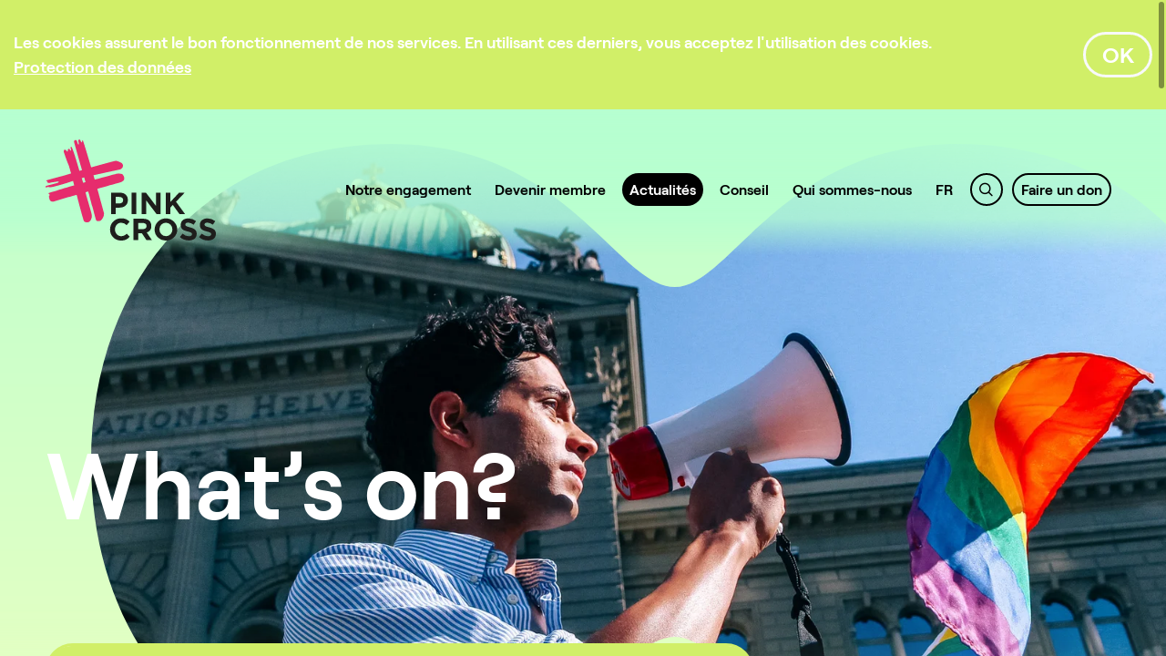

--- FILE ---
content_type: text/html; charset=UTF-8
request_url: https://www.pinkcross.ch/fr/actualites?category=8
body_size: 11236
content:

<!DOCTYPE html>
<html lang="fr">
<head>
    <meta charset="utf-8">
    <meta name="viewport" content="width=device-width, initial-scale=1, shrink-to-fit=no">    <title>Actualités : Pink Cross</title>
    <meta property="og:type" content="website" />
<meta property="og:url" content="https://www.pinkcross.ch/fr/actualites" />
<meta property="og:image" content="https://www.pinkcross.ch/symbolbilder/image-thumb__252__intro-background/aktiv_werden_infinity.webp" />
<meta property="og:image:width" content="1600" />
<meta property="og:image:height" content="900" />

    
        <link href="https://www.pinkcross.ch/fr/actualites" rel="canonical" />
<link href="/cache-buster-1766499309/var/tmp/fc_55efe2ce0d7a8b8dd1502796be382973.css" media="screen" rel="stylesheet" type="text/css" />
    

<link rel="apple-touch-icon" sizes="180x180" href="/static/img/favicon/apple-touch-icon.png">
<link rel="icon" type="image/png" sizes="32x32" href="/static/img/favicon/favicon-32x32.png">
<link rel="icon" type="image/png" sizes="16x16" href="/static/img/favicon/favicon-16x16.png">
<link rel="manifest" href="/static/img/favicon/site.webmanifest">
<link rel="mask-icon" href="/static/img/favicon/safari-pinned-tab.svg" color="#e62c6d">
<link rel="shortcut icon" href="/static/img/favicon/favicon.ico">
<meta name="apple-mobile-web-app-title" content="Pink Cross">
<meta name="application-name" content="Pink Cross">
<meta name="msapplication-TileColor" content="#e62c6d">
<meta name="msapplication-config" content="/static/img/favicon/browserconfig.xml">
<meta name="theme-color" content="#e62c6d">



<script async src="https://js.convertflow.co/production/websites/48728.js"></script>



<!-- Facebook Pixel Code -->
<script>
  !function(f,b,e,v,n,t,s)
  {if(f.fbq)return;n=f.fbq=function(){n.callMethod?
  n.callMethod.apply(n,arguments):n.queue.push(arguments)};
  if(!f._fbq)f._fbq=n;n.push=n;n.loaded=!0;n.version='2.0';
  n.queue=[];t=b.createElement(e);t.async=!0;
  t.src=v;s=b.getElementsByTagName(e)[0];
  s.parentNode.insertBefore(t,s)}(window, document,'script',
  'https://connect.facebook.net/en_US/fbevents.js');
  fbq('init', '755948103132720');
  fbq('track', 'PageView');
</script>
<noscript>
  <img height="1" width="1" style="display:none"
       src=https://www.facebook.com/tr?id=755948103132720&ev=PageView&noscript=1/>
</noscript>
<!-- End Facebook Pixel Code —>


<!-- Google Tag Manager -->
<script>(function(w,d,s,l,i){w[l]=w[l]||[];w[l].push({'gtm.start':
new Date().getTime(),event:'gtm.js'});var f=d.getElementsByTagName(s)[0],
j=d.createElement(s),dl=l!='dataLayer'?'&l='+l:'';j.async=true;j.src=
'https://www.googletagmanager.com/gtm.js?id='+i+dl;f.parentNode.insertBefore(j,f);
})(window,document,'script','dataLayer','GTM-TVPGRTM');</script>
<!-- End Google Tag Manager -->

                        <script>
                            (function () {
                                var ls = window["localStorage"];
                                if(ls && !ls.getItem("pc-cookie-accepted")) {

                                    var code = "<div id=\"pc-cookie-notice\"><div class=\"container\"><div class=\"d-flex align-items-center\"><div id=\"pc-message\"> Les cookies assurent le bon fonctionnement de nos services. En utilisant ces derniers, vous acceptez l'utilisation des cookies. <a href=\"\/fr\/protection-des-donnees\" aria-label=\"Protection des donn&eacute;es\" data-content=\"Protection des donn&eacute;es\"><\/a> <\/div><div id=\"pc-button\" class=\"ml-5\"><a class=\"btn btn-outline-light\">OK<\/a><\/div><\/div><\/div><\/div> ";
                                    var ci = window.setInterval(function () {
                                        if(document.body) {
                                            clearInterval(ci);
                                            document.body.insertAdjacentHTML("beforeend", code);

                                            document.getElementById("pc-button").onclick = function () {
                                                document.getElementById("pc-cookie-notice").style.display = "none";
                                                ls.setItem("pc-cookie-accepted", "true");
                                            };
                                        }
                                    }, 100);
                                }
                            })();
                        </script>
                    </head>

<body class="header-green body-yellow">


<!-- Google Tag Manager (noscript) -->
<noscript><iframe src="https://www.googletagmanager.com/ns.html?id=GTM-TVPGRTM"
height="0" width="0" style="display:none;visibility:hidden"></iframe></noscript>
<!-- End Google Tag Manager (noscript) -->


        <header>
        
        <div id="navigation" class="d-flex justify-content-between">
                            <a class="navbar-brand" href="/fr">
                    <svg xmlns="http://www.w3.org/2000/svg" width="186.969" height="110.444" viewBox="0 0 186.969 110.444"><defs><style>.a{fill:#e62c6d;}.b{fill:#1e1e1c;}</style></defs><g transform="translate(-386.937 -224.471)"><path class="a" d="M387.806,269.2s11.38-3.174,16.383-4.43,20.042-6.027,26.115-7.853,28.977-7.969,31.05-8.51,3.082-.761,4.867-.056,5.02,1.553,5.553,3.876a4.279,4.279,0,0,1-3.413,5.154c-1.731.384-37.856,8.042-40.094,8.875s-14.476,4.567-17.315,5.586-16.747,4.871-18,4.834-3.607-.157-3.607-.157l-2.019.442s-1.454-1.291,1.263-1.994,10.525-2.679,11.165-2.923,1.842-.866,1.712-1.3c-.085-.282-.915-.388-1.843-.2s-5.969.864-6.734,1.073-3.208.789-3.482.292-.467-1.381-.694-1.55S387.063,269.4,387.806,269.2Z"/><path class="a" d="M390.511,283s25.928-8.126,35.552-10.585,37.873-10.17,38.775-10.354,4.505-.658,6.111.339,3.142,4.367,2.025,6.445-4.477,2.816-11.275,4.517-49.646,14.152-49.646,14.152l-15.54,4.56s-4,1.347-5.115-2.006c-1.505-4.51-.067-4.144.165-4.823S389.382,284.1,390.511,283Z"/><path class="a" d="M433.914,314.845s-3.047.779-4.653-.925-15.079-57.189-17.139-61.764-4.6-12.355-4.874-13.025-.581-2.925.259-3.314,1.993.511,2.292.876.818,1.153,1.312,1.085-.215-2.489.9-2.934c1.089-.433,1.711.977,1.711.977s.456,1.1,1.066.913-.022-2.18-.218-2.576-.289-1.96.665-1.549c1.53.659,8.364,24.529,8.364,24.529l4.97,15.75s3.177,13.4,3.456,14.077,5.161,17.794,5.161,17.794a19.991,19.991,0,0,1,.571,3.223,8.822,8.822,0,0,1-1.279,4.766C435.491,314.212,434.7,314.714,433.914,314.845Z"/><path class="a" d="M447.038,313.388s-3.332.753-4.259-.127-3.935-14.462-4.6-15.836-2.345-8.9-4.072-14.918-7.732-26.813-8.014-27.474-7.4-26.072-7.692-27.046-.224-2.581,1.188-2.841,1.891,1.186,2.014,1.762.646,2.129.646,2.129.236,1.06.856,1.012.356-1.294.356-1.294l-.609-2.576s.353-1.762,1.087-1.707,1.413,1.4,1.413,1.4.472,1.569.9,1.8.761-.864.761-.864.333-1.645.794-1.4,9.4,30.257,9.4,30.257l5.327,18.265,8.467,30.814a8.652,8.652,0,0,1-1.166,5.483C448.212,312.7,447.837,312.927,447.038,313.388Z"/><path class="b" d="M472.118,290.818c0-2.307-1.6-3.544-4.178-3.544h-3.979v7.154h4.079c2.574,0,4.078-1.538,4.078-3.543Zm-4.246,8.19H463.96v7.021h-5.148v-23.4h9.562c5.582,0,8.96,3.311,8.96,8.091v.066c0,5.417-4.212,8.225-9.462,8.225"/><rect class="b" width="5.148" height="23.403" transform="translate(481.383 282.627)"/><path class="b" d="M508.8,306.029l-11.334-14.877v14.877h-5.081v-23.4h4.746l10.966,14.41v-14.41h5.082v23.4Z"/><path class="b" d="M533.91,306.029l-7.255-9.963-2.708,2.809v7.154H518.8v-23.4h5.148v10.231l9.495-10.231h6.218l-9.528,9.93,9.963,13.473Z"/><path class="b" d="M469.779,334.915a11.812,11.812,0,0,1-12-12.036v-.066a11.894,11.894,0,0,1,12.2-12.1,12.076,12.076,0,0,1,9.227,3.61l-3.277,3.779a8.634,8.634,0,0,0-5.985-2.641c-3.945,0-6.787,3.277-6.787,7.288v.067c0,4.011,2.776,7.355,6.787,7.355,2.675,0,4.313-1.069,6.151-2.741l3.278,3.31a11.963,11.963,0,0,1-9.594,4.177"/><path class="b" d="M497.8,319.1c0-2.206-1.538-3.344-4.045-3.344h-5.115v6.719h5.215c2.507,0,3.945-1.337,3.945-3.31Zm-.1,15.412-5.015-7.489h-4.045v7.489H483.49v-23.4h10.7c5.515,0,8.826,2.91,8.826,7.723v.066A7.269,7.269,0,0,1,498,326.156l5.717,8.358H497.7Z"/><path class="b" d="M526.119,322.813a7.11,7.11,0,0,0-7.087-7.355,7,7,0,0,0-7.021,7.288v.067a7.111,7.111,0,0,0,7.088,7.355,7,7,0,0,0,7.02-7.289v-.066Zm-7.087,12.1a11.991,11.991,0,0,1-12.4-12.036v-.066a12.443,12.443,0,0,1,24.874-.067v.067a12.1,12.1,0,0,1-12.47,12.1"/><path class="b" d="M544.248,334.848a14.9,14.9,0,0,1-9.93-3.744l3.043-3.644a10.739,10.739,0,0,0,6.988,2.842c2.1,0,3.376-.836,3.376-2.206v-.066c0-1.3-.8-1.973-4.713-2.976-4.713-1.2-7.756-2.508-7.756-7.155v-.066c0-4.245,3.411-7.054,8.19-7.054a13.533,13.533,0,0,1,8.692,2.976l-2.674,3.878a10.986,10.986,0,0,0-6.084-2.307c-1.973,0-3.009.9-3.009,2.039v.067c0,1.537,1,2.039,5.047,3.076,4.749,1.236,7.423,2.942,7.423,7.02v.067c0,4.646-3.545,7.253-8.593,7.253"/><path class="b" d="M565.314,334.848a14.9,14.9,0,0,1-9.93-3.744l3.043-3.644a10.738,10.738,0,0,0,6.987,2.842c2.106,0,3.377-.836,3.377-2.206v-.066c0-1.3-.8-1.973-4.713-2.976-4.713-1.2-7.757-2.508-7.757-7.155v-.066c0-4.245,3.411-7.054,8.19-7.054a13.533,13.533,0,0,1,8.692,2.976l-2.674,3.878a10.986,10.986,0,0,0-6.084-2.307c-1.973,0-3.009.9-3.009,2.039v.067c0,1.537,1,2.039,5.048,3.076,4.748,1.236,7.422,2.942,7.422,7.02v.067c0,4.646-3.544,7.253-8.592,7.253"/></g></svg>
                </a>
            
            <div class="navbar navbar-expand-xl">
                <div class="d-block d-xl-none hamburger hamburger--spin">
                    <div class="hamburger-box">
                        <div class="hamburger-inner"></div>
                    </div>
                </div>

                <div class="navbar-collapse lang-fr" id="navbarGlobalMenu">
                                        
                    <ul class="navbar-nav">
    <li>
        <a id="pimcore-navigation-renderer-menu-477" class=" main" href="/fr/notre-engagement">Notre engagement</a>
    </li>
    <li>
        <a id="pimcore-navigation-renderer-menu-478" class=" main" href="/fr/s-engager">Devenir membre</a>
        <ul>
            <li>
                <a id="pimcore-navigation-renderer-menu-525" href="/fr/s-engager/adherer">Adhérer</a>
            </li>
            <li>
                <a id="pimcore-navigation-renderer-menu-526" href="/fr/s-engager/devenir-benevole">devenir bénévole</a>
            </li>
            <li>
                <a id="pimcore-navigation-renderer-menu-524" href="/fr/s-engager/double-adhesion">double adhésion</a>
            </li>
        </ul>
    </li>
    <li class="active">
        <a id="pimcore-navigation-renderer-menu-479" class=" main active mainactive" href="/fr/actualites">Actualités</a>
        <ul>
            <li>
                <a id="pimcore-navigation-renderer-menu-522" href="/fr/actualites/agenda">Agenda</a>
            </li>
            <li>
                <a id="pimcore-navigation-renderer-menu-1307" href="/ag25">Mitgliederversammlung</a>
            </li>
            <li>
                <a id="pimcore-navigation-renderer-menu-1525" href="/self-defense">self-defense</a>
            </li>
            <li>
                <a id="pimcore-navigation-renderer-menu-1701" title="Communiques de presse" href="/fr/actualites/revue-de-presse">Communiques de presse</a>
            </li>
        </ul>
    </li>
    <li>
        <a id="pimcore-navigation-renderer-menu-480" class=" main" href="/fr/conseil">Conseil</a>
        <ul>
            <li>
                <a id="pimcore-navigation-renderer-menu-500" href="/fr/conseil/conseils-juridiques">conseils juridiques</a>
            </li>
        </ul>
    </li>
    <li>
        <a id="pimcore-navigation-renderer-menu-481" class=" main" href="/fr/qui-sommes-nous">Qui sommes-nous</a>
        <ul>
            <li>
                <a id="pimcore-navigation-renderer-menu-511" href="/fr/qui-sommes-nous/salle-de-reunion">salle de réunion</a>
            </li>
            <li>
                <a id="pimcore-navigation-renderer-menu-512" href="/fr/qui-sommes-nous/membres-et-partenaires">membres et partenaires</a>
            </li>
            <li>
                <a id="pimcore-navigation-renderer-menu-513" href="/fr/qui-sommes-nous/medias">Médias</a>
            </li>
            <li>
                <a id="pimcore-navigation-renderer-menu-521" href="/fr/qui-sommes-nous/guide-de-langage">guide de langage</a>
            </li>
        </ul>
    </li>
    <li>
        <a id="pimcore-navigation-renderer-menu-1163" class="lngchooser main" href="/fr">FR</a>
        <ul>
            <li>
                <a href="/de">De</a>
            </li>
            <li>
                <a href="/en">En</a>
            </li>
            <li>
                <a href="/fr">Fr</a>
            </li>
            <li>
                <a href="/it">It</a>
            </li>
        </ul>
    </li>
    <li>
        <a id="pimcore-navigation-renderer-menu-483" class="search main" href="#"><i class="icon-search"></i></a>
    </li>
    <li>
        <a id="pimcore-navigation-renderer-menu-484" class="donate main" href="/fr/faire-un-don">Faire un don</a>
        <ul>
            <li>
                <a id="pimcore-navigation-renderer-menu-498" class="donate" href="/fr/faire-un-don/faire-un-don">Faire un don</a>
            </li>
            <li>
                <a id="pimcore-navigation-renderer-menu-497" href="/legs">legs &amp; héritages</a>
            </li>
        </ul>
    </li>
</ul>
                </div>
            </div>
        </div>
    </header>

    <div id="searchoverlay">
        <div class="container">
            <div class="search-close d-block d-xl-none">
                <i class="icon-down-bold"></i>
            </div>
            <form method="post" action="/fr/searchresults">
                <div class="input-group">
                    <input class="form-control" name="query" placeholder="Recherche">
                    <div class="input-group-append">
                        <button type="submit" class="input-group-text">
                            <i class="icon-search"></i>
                        </button>
                    </div>
                </div>
            </form>
            <div class="row">
                <div class="col-sm-6 order-2 order-sm-1">
                    <div class="font-size-14">
                        Pages suggérées
                    </div>
                    <div class="h4">
                            <p><a href="/fr/qui-sommes-nous">Porte-parole médias</a><br />
<a href="/fr/s-engager">Devenir membre</a><br />
<a href="https://www.lgbtiq-helpline.ch/fr">LGBTIQ-Helpline</a><br />
<a href="/fr/conseil/conseils-juridiques">Conseils juridiques</a><br />
<a href="/fr/qui-sommes-nous">Contact</a></p>


                    </div>
                </div>
                <div class="col-sm-6 order-1 order-sm-2">
                    <div id="searchresult" class="collapse">
                    </div>
                </div>
            </div>
        </div>
    </div>



<main>
    

    
    <div class="pimcore_area_intro pimcore_area_content"><div class="spacer"></div>

<div class="intro-content">
    <div class="container">
        <div class="embed-responsive embed-responsive-custom">
            <div class="embed-responsive-item"></div>
        </div>

        <div class="row">
            <div class="col-lg-8">
                <div data-scroll-speed="1.5">
                    <h1>What’s on?</h1>

                                            <div class="card card-rounded bg-white">
                                                                                            <div class="card-header bg-dark">
                                    <div class="ticker text-white">
                                                                                    <span style="animation-duration: 60s">    +++ La Suisse seulement à la 17e place dans la comparaison européenne des droits LGBTI 
+++ Chaque semaine, au moins six attaques contre une personne LGBTIQ nous sont signalées et ce n’est que la pointe de l’iceberg
+++ Le risque de suicide chez les jeunes gays est 5 fois plus élevé que chez les garçons hétéros 
+++ Nous pouvons perdre notre travail uniquement parce que nous sommes gays. 
+++ Le traitement des sujets LGBTIQ est toujours au bon vouloir de l’enseignant-e !
</span>
                                                                            </div>
                                </div>
                                                        <div class="card-body">
                                <div class="pimcore_area_wysiwyg">
                                    <div class="">
                                        <p><strong>Restez informé sur les sujets queer!</strong><br />
Nous vous fournissons régulièrement des nouvelles sur des sujets queer. Inscrivez-vous à notre newsletter dès maintenant et ne manquez aucune nouvelle de Pink Cross!</p>

                                    </div>
                                </div>
                                
    <div id="newsletter-subscribe">

        
        
<form name="form" method="post" enctype="multipart/form-data" data-validate="true">
<div class="d-none">
    <input type="text" name="form_id" value="FormNewsletter"/>
    <input type="text" name="form_name" value="c39d6f4a38478da09750c924f0064c7e"/>
    <input type="text" name="form_country" value=""/>

</div>
    <div class="row">
    <div class="col-12 col-sm-6 col-xl-3 form-group">
        <input type="text" id="form_firstname" name="form[firstname]" required="required" placeholder="Prénom *" class="form-control" />
    </div>
    <div class="col-12 col-sm-6 col-xl-3 form-group">
        <input type="text" id="form_lastname" name="form[lastname]" required="required" placeholder="Nom de famille *" class="form-control" />
    </div>
    <div class="col-12 col-sm-6 col-xl-3 form-group">
        <input type="email" id="form_email" name="form[email]" required="required" placeholder="E-Mail *" class="form-control" />
    </div>
    <div class="col-12 col-sm-6 col-xl-3">
        <button type="submit" class="w-100 btn btn-outline-primary text-nowrap">S&#039;abonner</button>
    </div>
</div>
<input type="hidden" id="form__token" name="form[_token]" value="ySQDW-bEVWW6CvN7vVNxrcV9V8WoNvPblGw929sCa4I" />
</form>

    </div>


                            </div>
                        </div>
                                    </div>
            </div>
        </div>

                                            <div data-scroll-speed="-2" class="background-image" data-maskurl="/static/img/clip-path-animate.svg?t=1768978439">
                                    <img width="1600" height="900" class="d-none" alt="" src="/symbolbilder/image-thumb__252__intro-background/aktiv_werden_infinity.webp" srcset="/symbolbilder/image-thumb__252__intro-background/aktiv_werden_infinity.webp 1x, /symbolbilder/image-thumb__252__intro-background/aktiv_werden_infinity@2x.webp 2x" />
                                                                                            <div class="embed-responsive embed-responsive-16by9">
                    <div class="embed-responsive-item"></div>
                </div>
            </div>
            </div>
</div></div><div class="pimcore_area_section pimcore_area_content"><section class="bg-regular"><div class="container"><div class="pimcore_area_columns pimcore_area_content"><div class="row">
            <div class="col-12 col-md-4 mb-4 mb-md-0 flex-column">
            <div class="pimcore_area_card pimcore_area_content"><div class="card bg-icon "><a class="d-flex flex-column" href="/fr/pink-mail"><div class="card-img-top"><img class="img-fluid" alt="" title="" src="/piktogramme/news.svg" /></div><div class="card-body"><div class="pimcore_area_wysiwyg"><p style="text-align: center;"><strong>Pink Mail</strong><br />
Le magazine LGBT politique</p>
</div></div></a></div></div>        </div>
                <div class="col-12 col-md-4 mb-4 mb-md-0 flex-column">
            <div class="pimcore_area_card pimcore_area_content"><div class="card bg-icon "><a class="d-flex flex-column" href="/fr/actualites/agenda"><div class="card-img-top"><img class="img-fluid" alt="" title="" src="/piktogramme/calendar.svg" /></div><div class="card-body"><div class="pimcore_area_wysiwyg"><p style="text-align: center;"><strong>Événements</strong><br />
Quels sont les événements du moment?</p>
</div></div></a></div></div>        </div>
                <div class="col-12 col-md-4 mb-4 mb-md-0 flex-column">
            <div class="pimcore_area_card pimcore_area_content"><div class="card bg-icon "><a class="d-flex flex-column" href="/fr/actualites/revue-de-presse"><div class="card-img-top"><img class="img-fluid" alt="" title="" src="/piktogramme/comments.svg" /></div><div class="card-body"><div class="pimcore_area_wysiwyg"><p style="text-align: center;"><b>Communiqués de presse</b><br />
Nos prises de positions sur des thèmes d'actualité</p>
</div></div></a></div></div>        </div>
        </div>
</div></div></section></div>
    <div id="newslist">
                    <div class="bg-light py-5">
                <div class="container">
                    <div class="d-flex align-items-center justify-content-center justify-content-md-between">
                        <h4 class="d-none d-md-block mb-0">Sujets</h4>
                        <form method="get" action="#newslist">
                            <select class="form-control" id="category-select" name="category">
                                <option value="">Sujets</option>
                                                                    <option value="7">Troisième âge</option>
                                                                    <option value="170">Monde professionel</option>
                                                                    <option value="172">Asile</option>
                                                                    <option value="38026">Backlash</option>
                                                                    <option value="167">À l’école</option>
                                                                    <option value="3">Don du sang</option>
                                                                    <option value="9">Coming out</option>
                                                                    <option value="5">Communauté</option>
                                                                    <option value="4">Mariage civil pour toutes et tous</option>
                                                                    <option value="34524">Événements</option>
                                                                    <option value="169">Famille</option>
                                                                    <option value="177">Société</option>
                                                                    <option value="8" selected>Crimes de haine</option>
                                                                    <option value="6">International</option>
                                                                    <option value="165">Jeunes</option>
                                                                    <option value="1639"></option>
                                                                    <option value="178">Vie</option>
                                                                    <option value="116">Communiqués de presse</option>
                                                                    <option value="176">Opinion</option>
                                                                    <option value="175">Pink Cross</option>
                                                                    <option value="186">Pink Mail</option>
                                                                    <option value="10">Politique</option>
                                                                    <option value="33859">Politique régionale</option>
                                                                    <option value="173">Réligion</option>
                                                                    <option value="179">École</option>
                                                                    <option value="168">Sport</option>
                                                                    <option value="171">Études scientifiques</option>
                                                                    <option value="174">Trans</option>
                                                                    <option value="1081">Conseil consultatif économique</option>
                                                            </select>
                        </form>
                    </div>

                    <div class="d-none d-md-flex categories">
                        <a href="/fr/actualites?page=1#newslist">Tous</a>
                                                                                    <a href="/fr/actualites?category=7&amp;page=1#newslist">Troisième âge</a>
                                                                                                                                                                                                                                                                                                                                <a href="/fr/actualites?category=3&amp;page=1#newslist">Don du sang</a>
                                                                                                                <a href="/fr/actualites?category=9&amp;page=1#newslist">Coming out</a>
                                                                                                                <a href="/fr/actualites?category=5&amp;page=1#newslist">Communauté</a>
                                                                                                                <a href="/fr/actualites?category=4&amp;page=1#newslist">Mariage civil pour toutes et tous</a>
                                                                                                                                                                                                                                                                            <a href="/fr/actualites?category=8&amp;page=1#newslist" class="active">Crimes de haine</a>
                                                                                                                <a href="/fr/actualites?category=6&amp;page=1#newslist">International</a>
                                                                                                                                                                    <a href="/fr/actualites?category=1639&amp;page=1#newslist"></a>
                                                                                                                                                                                                                                                                                                                                                                                                                                                                                            <a href="/fr/actualites?category=173&amp;page=1#newslist">Réligion</a>
                                                                                                                                                                                                                        <a href="/fr/actualites?category=171&amp;page=1#newslist">Études scientifiques</a>
                                                                                                                                                                                </div>
                </div>
            </div>
                <div class="bg-white py-5">
            <div class="container">
                <div class="row" id="news-item-list">
                                            <div class="col-md-6 col-xl-4 mb-4">
                                <article class="card card-rounded-hover bg-white h-100">
        <a href="/fr/actualites/politique/crimes-de-haine/250509-rapport-hate-crime" class="d-block">
                        
                                            <div class="card-img-wrapper text-center p-3 p-md-5">
                    <img src="/news/2020/03/image-thumb__37__blog-list/hatecrime-emblem-stop-600x600-kopie.webp" alt="Fierté en vitrine - violence en coulisses" class="img-fluid rounded-circle"/>
                </div>
            
            <div class="card-body">
                                                    <time class="date font-size-14 font-weight-bold" itemprop="datePublished" datetime="2025-05-09">
                        9. mai 2025
                    </time>
                
                <h4>Fierté en vitrine - violence en coulisses</h4>

                                    <div class="intro">
                        <p>À l’occasion de l’IDAHOBIT, la journée internationale contre l’hostilité envers les personnes LGBTI, l’Organisation suisse des lesbiennes (LOS), Transgender Network Switzerland (TGNS),&nbsp;Pink Cross et LGBTIQ&nbsp;Helpline&nbsp;publient aujourd’hui un nouveau rapport sur les crimes de haine.</p>

<p>Communiqué de presse du 9&nbsp;mai 2025</p>

                    </div>
                            </div>
        </a>
    </article>
                        </div>
                                            <div class="col-md-6 col-xl-4 mb-4">
                                <article class="card card-rounded-hover bg-white h-100">
        <a href="/fr/actualites/politique/crimes-de-haine/240517-rapport-hate-crime" class="d-block">
                        
                                            <div class="card-img-wrapper text-center p-3 p-md-5">
                    <img src="/_default_upload_bucket/image-thumb__2519__blog-list/red_aktion_bundesplatz.webp" alt="Sonneries d’alarme devant le Palais fédéral : les crimes de haine anti-LGBTIQ ont doublé" class="img-fluid rounded-circle"/>
                </div>
            
            <div class="card-body">
                                                    <time class="date font-size-14 font-weight-bold" itemprop="datePublished" datetime="2024-05-17">
                        17. mai 2024
                    </time>
                
                <h4>Sonneries d’alarme devant le Palais fédéral : les crimes de haine anti-LGBTIQ ont doublé</h4>

                                    <div class="intro">
                        <p>À l’occasion de l’IDAHOBIT, la journée internationale contre l’hostilité envers les personnes LGBTIQ, l’Organisation suisse des lesbiennes (LOS), Transgender Network Switzerland (TGNS),&nbsp;Pink Cross et LGBTIQ-Helpline&nbsp;publient aujourd’hui un nouveau rapport sur les crimes de haine.</p>

                    </div>
                            </div>
        </a>
    </article>
                        </div>
                                            <div class="col-md-6 col-xl-4 mb-4">
                                <article class="card card-rounded-hover bg-white h-100">
        <a href="/fr/actualites/politique/crimes-de-haine/230517-rapport-hate-crime" class="d-block">
                        
                                            <div class="card-img-wrapper text-center p-3 p-md-5">
                    <img src="/news/2020/03/image-thumb__37__blog-list/hatecrime-emblem-stop-600x600-kopie.webp" alt="Le nouveau rapport le montre : de plus en plus de personnes trans signalent des attaques à leur encontre" class="img-fluid rounded-circle"/>
                </div>
            
            <div class="card-body">
                                                    <time class="date font-size-14 font-weight-bold" itemprop="datePublished" datetime="2023-05-17">
                        17. mai 2023
                    </time>
                
                <h4>Le nouveau rapport le montre : de plus en plus de personnes trans signalent des attaques à leur encontre</h4>

                                    <div class="intro">
                        <p>À l’occasion de l’IDAHOBIT, la journée internationale contre l’hostilité envers les personnes LGBTI, l’Organisation suisse des lesbiennes (LOS), Transgender Network Switzerland (TGNS),&nbsp;Pink Cross et LGBTIQ-Helpline&nbsp;publient aujourd’hui un nouveau rapport sur les crimes de haine.</p>

<p>Communiqué de presse du 17 mai 2023</p>

                    </div>
                            </div>
        </a>
    </article>
                        </div>
                                            <div class="col-md-6 col-xl-4 mb-4">
                                <article class="card card-rounded-hover bg-white h-100">
        <a href="/fr/actualites/communaute/20220930_self-defense-fr" class="d-block">
                        
                                            <div class="card-img-wrapper text-center p-3 p-md-5">
                    <img src="/_default_upload_bucket/image-thumb__601__blog-list/yacobo_online.webp" alt="Cours de self-défense pour personnes queers" class="img-fluid"/>
                </div>
            
            <div class="card-body">
                                                    <time class="date font-size-14 font-weight-bold" itemprop="datePublished" datetime="2022-12-23">
                        23. décembre 2022
                    </time>
                
                <h4>Cours de self-défense pour personnes queers</h4>

                                    <div class="intro">
                        <p>Après le succès de la première édition, les cours de self-défense reviennent les 4 et 5 mars à Lausanne !</p>

                    </div>
                            </div>
        </a>
    </article>
                        </div>
                                            <div class="col-md-6 col-xl-4 mb-4">
                                <article class="card card-rounded-hover bg-white h-100">
        <a href="/fr/actualites/politique/crimes-de-haine/220601-le-conseil-national-agit-contre-les-crimes-de-haine-lgbtq-phobes" class="d-block">
                        
                                            <div class="card-img-wrapper text-center p-3 p-md-5">
                    <img src="/news/symbol-icons/image-thumb__11__blog-list/stop-hatecrime.webp" alt="La Suisse agit enfin contre les actes de haine envers les personnes LGBTQ" class="img-fluid rounded-circle"/>
                </div>
            
            <div class="card-body">
                                                    <time class="date font-size-14 font-weight-bold" itemprop="datePublished" datetime="2022-06-01">
                        1. juin 2022
                    </time>
                
                <h4>La Suisse agit enfin contre les actes de haine envers les personnes LGBTQ</h4>

                                    <div class="intro">
                        <p><strong>Le Conseil national a, ce midi, par 105 voix contre 64 (16 abstentions), accepté un postulat pour un plan d'action national contre les crimes de haine anti-LGBTQ. Le Conseil fédéral est invité à prendre des mesures coordonnées au niveau national contre de tels crimes de haine et à réduire ainsi les agressions contre les personnes LGBTQ. Les organisations LGBTQ se réjouissent de l'acceptation claire de cette revendication de longue date.</strong></p>

                    </div>
                            </div>
        </a>
    </article>
                        </div>
                                            <div class="col-md-6 col-xl-4 mb-4">
                                <article class="card card-rounded-hover bg-white h-100">
        <a href="/fr/actualites/politique/crimes-de-haine/220517-rapport-hate-crime" class="d-block">
                        
                                            <div class="card-img-wrapper text-center p-3 p-md-5">
                    <img src="/news/2020/03/image-thumb__37__blog-list/hatecrime-emblem-stop-600x600-kopie.webp" alt="Une plus grande visibilité égale moins de sécurité : les organisations faîtières LGBT constatent une augmentation de 50 % des signalements de crimes de haine anti-LGBTQ en 2021" class="img-fluid rounded-circle"/>
                </div>
            
            <div class="card-body">
                                                    <time class="date font-size-14 font-weight-bold" itemprop="datePublished" datetime="2022-05-17">
                        17. mai 2022
                    </time>
                
                <h4>Une plus grande visibilité égale moins de sécurité : les organisations faîtières LGBT constatent une augmentation de 50 % des signalements de crimes de haine anti-LGBTQ en 2021</h4>

                                    <div class="intro">
                        <p>À l’occasion de l’IDAHOBIT, la journée internationale contre l’hostilité envers les personnes LGBTI, l’Organisation suisse des lesbiennes (LOS), Transgender Network Switzerland (TGNS) et Pink Cross publient aujourd’hui un nouveau rapport sur les crimes de haine.</p>

<p>Communiqué de presse du 17 mai 2022</p>

                    </div>
                            </div>
        </a>
    </article>
                        </div>
                                            <div class="col-md-6 col-xl-4 mb-4">
                                <article class="card card-rounded-hover bg-white h-100">
        <a href="/fr/actualites/politique/reagir-face-a-la-haine" class="d-block">
                        
                                            <div class="card-img-wrapper text-center p-3 p-md-5">
                    <img src="/_default_upload_bucket/image-thumb__648__blog-list_auto_ac013d544fb59987a6dd4419ab778b4d/manfred-hauke_bistum-regensburg.webp" alt="Réagir face à la haine" class="img-fluid rounded-circle"/>
                </div>
            
            <div class="card-body">
                                                    <time class="date font-size-14 font-weight-bold" itemprop="datePublished" datetime="2021-10-20">
                        20. octobre 2021
                    </time>
                
                <h4>Réagir face à la haine</h4>

                                    <div class="intro">
                        <p>L’élargissement au critère d’orientation sexuelle de la norme pénale anti-discrimination en 2020 (art. 261bis CP) est entrée en vigeur il y a plus d’un an. Ces dernières semaines, de nombreux-ses personnes ont réagi face aux injures publiées notamment par le polémiste Alain Soral et aux publications du magazine “Theologisches” édité par le Professeur Dr. Manfred Hauke. Les associations de défense des droits des personnes homosexuelles et bisexuelles, Pink Cross et LOS, encouragent tous les cantons à former les professionnel-le-s en charge de l’application du nouvel article du code pénal.&nbsp;</p>

                    </div>
                            </div>
        </a>
    </article>
                        </div>
                                            <div class="col-md-6 col-xl-4 mb-4">
                                <article class="card card-rounded-hover bg-white h-100">
        <a href="/fr/actualites/politique/crimes-de-haine/210209-protection-contre-la-haine" class="d-block">
                        
                                            <div class="card-img-wrapper text-center p-3 p-md-5">
                    <img src="/_default_upload_bucket/image-thumb__502__blog-list/bild-actionsprout_fr.webp" alt="Protection contre la haine : prévenir l’hostilité envers les personnes LGBTIQ !" class="img-fluid"/>
                </div>
            
            <div class="card-body">
                                                    <time class="date font-size-14 font-weight-bold" itemprop="datePublished" datetime="2021-02-09">
                        9. février 2021
                    </time>
                
                <h4>Protection contre la haine : prévenir l’hostilité envers les personnes LGBTIQ !</h4>

                                    <div class="intro">
                        <p>En Suisse, les personnes LGBTIQ sont malheureusement toujours victimes de discriminations et d'agressions. Cependant, les mesures étatiques pour y remédier se font attendre, bien qu'elles soient exigées depuis longtemps par la communauté internationale. L'extension de la norme pénale anti-discrimination fournit désormais une base supplémentaire pour prendre enfin des mesures. Nous donnons ici un aperçu de celles qui sont prises dans de nombreux autres domaines.</p>

                    </div>
                            </div>
        </a>
    </article>
                        </div>
                                            <div class="col-md-6 col-xl-4 mb-4">
                                <article class="card card-rounded-hover bg-white h-100">
        <a href="/fr/actualites/politique/crimes-de-haine/201023-un-couple-gay-agresse-dans-un-bar-balois---la-police-n-agit-pas" class="d-block">
                        
                                            <div class="card-img-wrapper text-center p-3 p-md-5">
                    <img src="/news/2020/03/image-thumb__37__blog-list/hatecrime-emblem-stop-600x600-kopie.webp" alt="Un couple gay agressé dans un bar Bâlois - la police n’agit pas" class="img-fluid rounded-circle"/>
                </div>
            
            <div class="card-body">
                                                    <time class="date font-size-14 font-weight-bold" itemprop="datePublished" datetime="2020-10-23">
                        23. octobre 2020
                    </time>
                
                <h4>Un couple gay agressé dans un bar Bâlois - la police n’agit pas</h4>

                                    <div class="intro">
                        <p>La nouvelle de l’agression d’un couple gay dans un bar bâlois a été rendue publique aujourd’hui. Après s’être fait battre par trois hommes les deux amoureux ont déposés plainte auprès de la police qui est restée inactive et n’a&nbsp;pas pris le cas au sérieux. Loin du cas anecdotique, cette nouvelle agression met l’accent sur la négligence des cantons face aux demandes répétées de mesures des associations LGBTQ.</p>

                    </div>
                            </div>
        </a>
    </article>
                        </div>
                                    </div>

                                    <div class="mt-4 text-center">
                        <div class="">
                            <a class="btn btn-outline-primary btn-hover-white btn-round" data-news-autoload href="/fr/actualites?category=8&amp;page=2">
                                <i class="icon-plus"></i>
                            </a>
                        </div>
                    </div>
                            </div>
        </div>
    </div>
</main>

        <footer>
        <div class="bg-light">
            <div class="container">
                <div class="text-center socialmedia">
                    <p><a href="http://www.facebook.com/pinkcross"><i class="icon-facebook"></i></a> <a href="https://www.youtube.com/@pinkcross_ch"><i class="icon-youtube"></i></a> <a href="https://www.instagram.com/pinkcross_fr"><i class="icon-instagram"></i></a></p>

                </div>
                <div class="row">
                    <div class="col-sm-6 col-md-4 mb-5 mb-lg-0 col-lg-2">
                        <p><a href="/fr/notre-engagement">Notre Engagement</a></p>

<ul>
	<li><a href="/fr/notre-engagement#maintopic-12">Politique</a></li>
	<li><a href="/fr/notre-engagement#maintopic-18">Société</a></li>
	<li><a href="/fr/notre-engagement#maintopic-22">Vie</a></li>
	<li><a href="/fr/notre-engagement#maintopic-23">Communauté</a></li>
</ul>

                    </div>
                    <div class="col-sm-6 col-md-4 mb-5 mb-lg-0 col-lg-2">
                        <p><a href="/fr/s-engager">S'engager</a></p>

<ul>
	<li><a href="/fr/s-engager/adherer">Adhérer</a></li>
	<li><a href="/fr/s-engager/devenir-benevole/devenir-benevole">Devenir bénévole</a></li>
</ul>

                    </div>
                    <div class="col-sm-6 col-md-4 mb-5 mb-lg-0 col-lg-2">
                        <p><a href="/fr/actualites">News</a></p>

<ul>
	<li><a href="/fr/actualites">Blog</a></li>
	<li><a href="/fr/pink-mail">Magazine</a></li>
	<li><a href="/fr/actualites/agenda">Agenda</a></li>
	<li><a href="https://www.flickr.com/photos/pinkcross">Galeries</a></li>
	<li><a href="/fr/actualites">Newsletter</a></li>
</ul>

                    </div>
                    <div class="mb-5 mb-sm-0 col-sm-6 col-md-4 col-lg-2">
                        <p><a href="/fr/conseil">Conseil</a></p>

<ul>
	<li><a href="/fr/notre-engagement/politique/mariage-civil-pour-toutes-et-tous"><strong>Mariage et partenariat</strong></a></li>
	<li><a href="/fr/notre-engagement/vie/asile">Asile</a></li>
	<li><a href="/fr/conseil/conseils-juridiques">Conseils juridiques</a></li>
</ul>

                    </div>
                    <div class="mb-5 mb-sm-0 col-sm-6 col-md-4 col-lg-2">
                        <p><a href="/fr/qui-sommes-nous">Qui sommes-nous</a></p>

<ul>
	<li><a href="/fr/qui-sommes-nous">Qui sommes-nous</a></li>
	<li><a href="/fr/qui-sommes-nous#team">L'équipe</a></li>
	<li><a href="/fr/qui-sommes-nous/membres-et-partenaires">Membres</a></li>
	<li><a href="/fr/qui-sommes-nous/medias">Médias</a></li>
	<li><a href="/fr/qui-sommes-nous/guide-de-langage">Guide linguistique</a></li>
	<li><a href="/fr/qui-sommes-nous/salle-de-reunion">Salle de réunion</a></li>
</ul>

                    </div>
                    <div class="col-sm-6 col-md-4 col-lg-2">
                        <p><a href="/fr/faire-un-don">Dons</a></p>

<ul>
	<li><a href="/fr/faire-un-don">Faire un don</a></li>
	<li><a href="/legs">Legs et héritages</a></li>
</ul>

                    </div>
                </div>
            </div>
        </div>
        <div class="bg-white">
            <div class="container">
                <div class="row">
                    <div class="col-12 col-lg-6 mb-5 mb-lg-0">
                        <div class="footerlogo">
                            <img class="img-fluid " alt="Schweizer Dachverband der schulen und bi Männer*" title="Schweizer Dachverband der schulen und bi Männer*" src="/logos/pink-cross-logo-text-big.svg" />
                        </div>
                    </div>
                    <div class="col-sm-4 mb-5 mb-lg-0 col-lg-2 pt-lg-5">
                        <p>Pink Cross<br />
Monbijoustrasse 73<br />
Postfach<br />
3001 Bern<br />
Schweiz</p>

<p><a href="tel:+41313723300">+41 31 372 33 00</a><br />
<a data-id="YrXbWZawsvm" href="javascript:eemto('bssvpr/cvaxpebff.pu')">Aktivieren Sie Javascript um diese geschützte E-Mail Adresse zu sehen.</a></p>

<p><strong>Pour les médias:</strong><br />
<a data-id="mRBpcCekhrm" href="javascript:eemto('zrqvn/cvaxpebff.pu')">Aktivieren Sie Javascript um diese geschützte E-Mail Adresse zu sehen.</a><br />
<a href="tel:+41313720372">+41 31 372 03 72</a></p>

                    </div>
                    <div class="col-sm-4 mb-5 mb-lg-0 col-lg-2 pt-lg-5">
                        <p>Temps d'ouverture<br />
Lundi – Vendredi: 9h30&nbsp;– 12h30</p>


                                                    <div class="lngchooser pt-4">
                                                                                                    <div class="lng-item" title="De">
                                        <a href="/de/aktuelles">
                                            De
                                        </a>
                                    </div>
                                                                    <div class="lng-item" title="En">
                                        <a href="/en">
                                            En
                                        </a>
                                    </div>
                                                                    <div class="lng-item" title="Fr">
                                        <a href="/fr/actualites" class="active">
                                            Fr
                                        </a>
                                    </div>
                                                                    <div class="lng-item" title="It">
                                        <a href="/it">
                                            It
                                        </a>
                                    </div>
                                                            </div>
                                            </div>
                    <div class="col-sm-4 col-lg-2 pt-lg-5">
                        <p>© 2025&nbsp;PINK CROSS<br />
The Swiss Gay Federation<br />
<a href="/fr/impressum">Impressum</a><br />
<a href="/fr/protection-des-donnees">Protection des données</a></p>

                    </div>
                </div>
            </div>
        </div>
    </footer>


<script src="/cache-buster-1766500786/var/tmp/fc_65c8b318cdf6c0138265f816e25a4c00.js"></script>
<script type="text/javascript">$(document).ready(function() {$("[data-id=YrXbWZawsvm]").text(eeret('bssvpr/cvaxpebff.pu'));$("[data-id=mRBpcCekhrm]").text(eeret('zrqvn/cvaxpebff.pu'));});</script>

<script type="text/javascript">
    (function(e,t,o,n,p,r,i){e.visitorGlobalObjectAlias=n;e[e.visitorGlobalObjectAlias]=e[e.visitorGlobalObjectAlias]||function(){(e[e.visitorGlobalObjectAlias].q=e[e.visitorGlobalObjectAlias].q||[]).push(arguments)};e[e.visitorGlobalObjectAlias].l=(new Date).getTime();r=t.createElement("script");r.src=o;r.async=true;i=t.getElementsByTagName("script")[0];i.parentNode.insertBefore(r,i)})(window,document,"https://diffuser-cdn.app-us1.com/diffuser/diffuser.js","vgo");
    vgo('setAccount', '477127907');
    vgo('setTrackByDefault', true);
    vgo('process');
</script>

</body>
</html>


--- FILE ---
content_type: image/svg+xml
request_url: https://www.pinkcross.ch/static/img/down.svg
body_size: 1253
content:
<?xml version="1.0" encoding="UTF-8" standalone="no"?>
<svg
   xmlns:dc="http://purl.org/dc/elements/1.1/"
   xmlns:cc="http://creativecommons.org/ns#"
   xmlns:rdf="http://www.w3.org/1999/02/22-rdf-syntax-ns#"
   xmlns:svg="http://www.w3.org/2000/svg"
   xmlns="http://www.w3.org/2000/svg"
   xmlns:sodipodi="http://sodipodi.sourceforge.net/DTD/sodipodi-0.dtd"
   xmlns:inkscape="http://www.inkscape.org/namespaces/inkscape"
   inkscape:version="1.0 (1.0+r73+1)"
   sodipodi:docname="down.svg"
   id="svg10"
   version="1.1"
   viewBox="0 0 22.242 12.623"
   height="12.623"
   width="22.242">
  <metadata
     id="metadata14">
    <rdf:RDF>
      <cc:Work
         rdf:about="">
        <dc:format>image/svg+xml</dc:format>
        <dc:type
           rdf:resource="http://purl.org/dc/dcmitype/StillImage" />
        <dc:title></dc:title>
      </cc:Work>
    </rdf:RDF>
  </metadata>
  <sodipodi:namedview
     inkscape:current-layer="g8"
     inkscape:window-maximized="0"
     inkscape:window-y="27"
     inkscape:window-x="48"
     inkscape:cy="6.3115001"
     inkscape:cx="11.121"
     inkscape:zoom="15.400554"
     showgrid="false"
     id="namedview12"
     inkscape:window-height="480"
     inkscape:window-width="1066"
     inkscape:pageshadow="2"
     inkscape:pageopacity="0"
     guidetolerance="10"
     gridtolerance="10"
     objecttolerance="10"
     borderopacity="1"
     bordercolor="#666666"
     pagecolor="#ffffff" />
  <defs
     id="defs4">
    <style
       id="style2">.a{fill:none;stroke:#000;stroke-linecap:round;stroke-linejoin:round;stroke-width:3px;}</style>
  </defs>
  <g
     id="g8"
     transform="translate(2.121 2.121)">
    <path
       transform="translate(-14041.499 24094.506) rotate(90)"
       id="path841"
       d="M -24094.461 -14061 A 1.5 1.5 0 0 0 -24095.566 -14060.561 A 1.5 1.5 0 0 0 -24095.566 -14058.439 L -24087.627 -14050.5 L -24095.566 -14042.561 A 1.5 1.5 0 0 0 -24095.566 -14040.439 A 1.5 1.5 0 0 0 -24093.445 -14040.439 L -24084.445 -14049.439 A 1.50015 1.50015 0 0 0 -24084.445 -14051.561 L -24093.445 -14060.561 A 1.5 1.5 0 0 0 -24094.461 -14061 z "
       style="color:#000000;font-style:normal;font-variant:normal;font-weight:normal;font-stretch:normal;font-size:medium;line-height:normal;font-family:sans-serif;font-variant-ligatures:normal;font-variant-position:normal;font-variant-caps:normal;font-variant-numeric:normal;font-variant-alternates:normal;font-variant-east-asian:normal;font-feature-settings:normal;font-variation-settings:normal;text-indent:0;text-align:start;text-decoration:none;text-decoration-line:none;text-decoration-style:solid;text-decoration-color:#000000;letter-spacing:normal;word-spacing:normal;text-transform:none;writing-mode:lr-tb;direction:ltr;text-orientation:mixed;dominant-baseline:auto;baseline-shift:baseline;text-anchor:start;white-space:normal;shape-padding:0;shape-margin:0;inline-size:0;clip-rule:nonzero;display:inline;overflow:visible;visibility:visible;isolation:auto;mix-blend-mode:normal;color-interpolation:sRGB;color-interpolation-filters:linearRGB;solid-color:#000000;solid-opacity:1;vector-effect:none;fill:#000000;fill-opacity:1;fill-rule:nonzero;stroke:none;stroke-width:3px;stroke-linecap:round;stroke-linejoin:round;stroke-miterlimit:4;stroke-dasharray:none;stroke-dashoffset:0;stroke-opacity:1;color-rendering:auto;image-rendering:auto;shape-rendering:auto;text-rendering:auto;enable-background:accumulate;stop-color:#000000;stop-opacity:1;opacity:1" />
  </g>
</svg>


--- FILE ---
content_type: image/svg+xml
request_url: https://www.pinkcross.ch/piktogramme/news.svg
body_size: 228
content:
<svg xmlns="http://www.w3.org/2000/svg" width="94" height="83.289" viewBox="0 0 94 83.289"><path d="M76.381,0H9.11A9.063,9.063,0,0,0,2.653,2.5,7.967,7.967,0,0,0,0,8.509V68.373a7.967,7.967,0,0,0,2.653,6.006,9.063,9.063,0,0,0,6.457,2.5H76.381a9.063,9.063,0,0,0,6.457-2.5,7.967,7.967,0,0,0,2.653-6.006V8.509A7.967,7.967,0,0,0,82.838,2.5,9.063,9.063,0,0,0,76.381,0Zm0,68.373H9.11a.7.7,0,0,1-.3-.05.444.444,0,0,0-.2-.05h0l-.1-59.563.15-.1a.819.819,0,0,1,.45-.1H76.381a1.041,1.041,0,0,1,.4.05l.1.05.1,59.563-.15.1A.819.819,0,0,1,76.381,68.373ZM17.118,42.745H42.745V17.118H17.118ZM47.05,51.255H17.118v8.509H68.373V51.255H47.05Zm4.2-8.509H68.373V34.136H51.255Zm0-17.118H68.373V17.118H51.255ZM94,83.289"/></svg>

--- FILE ---
content_type: image/svg+xml
request_url: https://www.pinkcross.ch/static/img/clip-path-animate.svg?t=1768978439
body_size: 545
content:
<?xml version="1.0" encoding="UTF-8" standalone="no"?>
<svg xmlns="http://www.w3.org/2000/svg" version="1.1" viewBox="0 0 1000 545" width="100%" height="100%">
    <path fill-opacity="0" d="M0,272.505C0,119.462,127.333.1,265.365.1,333.12.1,371.673,14.781,414.091,39.351c34.888,20.207,67.248,54.07,86.518,83.1,21.184,31.912,44.846,84.843,44.846,150.056,0,56.063-17.782,111.212-44.846,150.044-24.7,35.438-49.532,61-86.518,83.1C366.988,533.8,325.716,544.9,265.373,544.9,133.971,544.9,0,431.206,0,272.505Z">
        <animate
                id="opacity"
                attributeType="xml"
                attributeName="fill-opacity"
                from="0"
                to="1"
                dur="1s"
                fill="freeze"
        />
        <animate
                id="wobble"
                attributeName="d"
                calcMode="spline"
                begin="opacity.end"
                dur="2s"
                keyTimes="0;1"
                keySplines="0.25 0.1 0.25 1"
                fill="freeze"
                values="M0,272.505C0,119.462,127.333.1,265.365.1,333.12.1,371.673,14.781,414.091,39.351c34.888,20.207,67.248,54.07,86.518,83.1,21.184,31.912,44.846,84.843,44.846,150.056,0,56.063-17.782,111.212-44.846,150.044-24.7,35.438-49.532,61-86.518,83.1C366.988,533.8,325.716,544.9,265.373,544.9,133.971,544.9,0,431.206,0,272.505Z;
                        M 0,272.5 C 0,114.241 101.57,0 257.589,0 408.371,0 451.307,122.623 500.52,122.623 548.693,122.623 591.615,0 743.45,0 898.43,0 1000,114.241 1000,272.5 1000,430.759 898.43,545 743.45,545 591.615,545 548.693,422.377 500.52,422.377 451.307,422.377 408.371,545 257.589,545 101.57,545 0,430.759 0,272.5 Z"
                repeatCount="1"
        />
    </path>
</svg>

--- FILE ---
content_type: application/javascript
request_url: https://prism.app-us1.com/?a=477127907&u=https%3A%2F%2Fwww.pinkcross.ch%2Ffr%2Factualites%3Fcategory%3D8
body_size: 123
content:
window.visitorGlobalObject=window.visitorGlobalObject||window.prismGlobalObject;window.visitorGlobalObject.setVisitorId('f0ca35b9-e60b-4d08-b3e5-fd88ec937ffa', '477127907');window.visitorGlobalObject.setWhitelistedServices('tracking', '477127907');

--- FILE ---
content_type: image/svg+xml
request_url: https://www.pinkcross.ch/piktogramme/comments.svg
body_size: 550
content:
<svg xmlns="http://www.w3.org/2000/svg" width="94" height="73.048" viewBox="0 0 94 73.048"><path d="M86.785,57.721a34.965,34.965,0,0,0,2.69,4.484q1.549,2.2,2.446,3.261t1.06,1.223a3.543,3.543,0,0,1,.652,4.076,3.46,3.46,0,0,1-3.424,2.283,36.868,36.868,0,0,1-20.382-6.359,42.926,42.926,0,0,1-9.783,1.141,39.936,39.936,0,0,1-18.833-4.4A28.638,28.638,0,0,1,28.9,51.851q-2.446-.326-4.729-.815A36.344,36.344,0,0,1,3.791,57.395,3.46,3.46,0,0,1,.367,55.112a3.543,3.543,0,0,1,.652-4.076,30.9,30.9,0,0,0,6.2-8.968Q.041,35.056.041,26.088q0-10.762,9.946-18.425T33.956,0A40.424,40.424,0,0,1,52.87,4.4,28.557,28.557,0,0,1,65.262,15.979Q77.491,17.447,85.725,24.7t8.234,17.039Q93.959,50.709,86.785,57.721Zm-64.08-15,3.261.652a32.817,32.817,0,0,0,7.99.978A31.34,31.34,0,0,0,52.3,38.97q7.745-5.381,7.745-12.881T52.3,13.207A31.34,31.34,0,0,0,33.956,7.827a31.34,31.34,0,0,0-18.343,5.381Q7.867,18.588,7.867,26.088q0,5.707,4.892,10.435l3.913,3.913-2.446,5.218-1.3,2.283a27.869,27.869,0,0,0,7.011-3.424Zm58.536,9.457q4.892-4.729,4.892-10.435,0-5.87-5.218-10.68a28.14,28.14,0,0,0-13.207-6.6q.163,1.3.163,1.631a21.161,21.161,0,0,1-3.832,12.147,29.038,29.038,0,0,1-10.517,9.212,39.321,39.321,0,0,1-14.838,4.4Q46.674,60,60.044,60a32.817,32.817,0,0,0,7.99-.978l3.261-.652,2.772,1.794a27.869,27.869,0,0,0,7.011,3.424l-1.3-2.283L77.328,56.09ZM93.8,67.83"/></svg>

--- FILE ---
content_type: image/svg+xml
request_url: https://www.pinkcross.ch/piktogramme/calendar.svg
body_size: 325
content:
<svg xmlns="http://www.w3.org/2000/svg" width="87.823" height="94.578" viewBox="0 0 87.823 94.578"><path d="M6.756,87.823h15.2v-15.2H6.756Zm18.578,0H42.222v-15.2H25.333ZM6.756,69.245h15.2V52.356H6.756Zm18.578,0H42.222V52.356H25.333ZM6.756,48.978h15.2v-15.2H6.756ZM45.6,87.823H62.489v-15.2H45.6ZM25.333,48.978H42.222v-15.2H25.333ZM65.867,87.823h15.2v-15.2h-15.2ZM45.6,69.245H62.489V52.356H45.6Zm-18.578-45.6V8.444a1.712,1.712,0,0,0-1.689-1.689H21.956a1.712,1.712,0,0,0-1.689,1.689v15.2a1.712,1.712,0,0,0,1.689,1.689h3.378a1.712,1.712,0,0,0,1.689-1.689Zm38.845,45.6h15.2V52.356h-15.2ZM45.6,48.978H62.489v-15.2H45.6Zm20.267,0h15.2v-15.2h-15.2Zm1.689-25.333V8.444a1.712,1.712,0,0,0-1.689-1.689H62.489A1.712,1.712,0,0,0,60.8,8.444v15.2a1.712,1.712,0,0,0,1.689,1.689h3.378a1.712,1.712,0,0,0,1.689-1.689Zm20.267-3.378V87.823a6.85,6.85,0,0,1-6.756,6.756H6.756a6.492,6.492,0,0,1-4.75-2.006A6.492,6.492,0,0,1,0,87.823V20.267a6.492,6.492,0,0,1,2.006-4.75,6.492,6.492,0,0,1,4.75-2.006h6.756V8.444a8.131,8.131,0,0,1,2.481-5.964A8.131,8.131,0,0,1,21.956,0h3.378A8.131,8.131,0,0,1,31.3,2.481a8.131,8.131,0,0,1,2.481,5.964v5.067H54.045V8.444a8.131,8.131,0,0,1,2.481-5.964A8.131,8.131,0,0,1,62.489,0h3.378a8.131,8.131,0,0,1,5.964,2.481,8.131,8.131,0,0,1,2.481,5.964v5.067h6.756a6.492,6.492,0,0,1,4.75,2.006A6.492,6.492,0,0,1,87.823,20.267Zm0,60.8"/></svg>